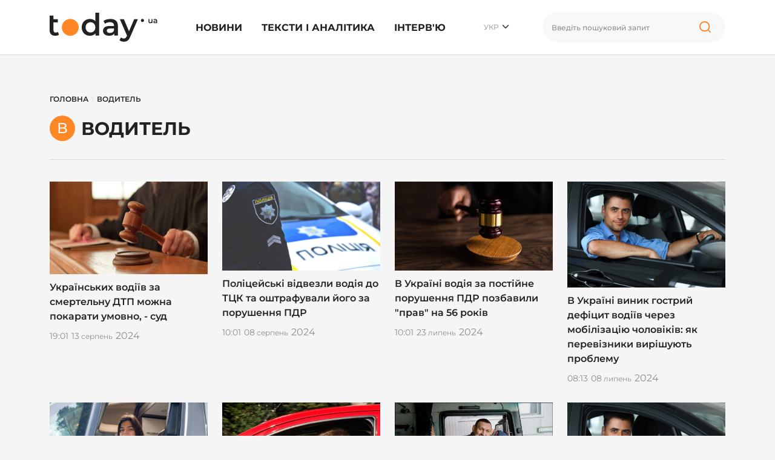

--- FILE ---
content_type: text/html; charset=UTF-8
request_url: https://today.ua/tag/voditel/
body_size: 15466
content:
<!DOCTYPE html>
<html lang="uk">
<head>
    <meta charset="UTF-8">
    <meta name="viewport" content="width=device-width, initial-scale=1.0">


    

                    
                <link href="https://today.ua/tag/voditel/"
                      rel="alternate" hreflang="x-default">
                <link href="https://today.ua/tag/voditel/"
                      rel="alternate" hreflang="uk">
            
            <link href="https://today.ua/tag/voditel/" rel="canonical">
            
                
                    <link
                        href="https://today.ua/ru/tag/voditel/"
                        rel="alternate" hreflang="ru">
                                    
    


    

    
    
    
    

    <link rel="stylesheet" href="https://today.ua/css/all.css?v=43">

    
    
            <title>водитель - всі актуальні новини на сайті today.ua</title>
        <meta name="description" content="Останні новини по темі: водитель. Читайте актуальну інформацію на сайті today.ua">
    
    <meta name="csrf-token" content="FDW0LZUtdQCbyojCXxRixz7q7nB79A6OUiCeWPih">

    
            <meta property="og:title" content=""/>
        <meta property="og:description"
              content=""/>
        <meta property="og:image" content="https://today.ua/svg/logo.svg"/>
        <meta property="og:url" content="https://today.ua/tag/voditel"/>
        <meta property="og:type" content="website"/>

        <meta name="twitter:site" content="today.ua">
        <meta name="twitter:card" content="photo">
        <meta name="twitter:title" content="">
        <meta name="twitter:image" content="https://today.ua/svg/logo.svg">
        <meta name="twitter:url" content="https://today.ua/tag/voditel">

    
    
    <link rel="alternate" type="application/rss+xml" href="https://today.ua/rss/">

</head>
<body class="homepage  left-border ">

<!-- Google Tag Manager -->
<script>(function (w, d, s, l, i) {
        w[l] = w[l] || [];
        w[l].push({
            'gtm.start':
                new Date().getTime(), event: 'gtm.js'
        });
        var f = d.getElementsByTagName(s)[0],
            j = d.createElement(s), dl = l != 'dataLayer' ? '&l=' + l : '';
        j.async = true;
        j.src =
            'https://www.googletagmanager.com/gtm.js?id=' + i + dl;
        f.parentNode.insertBefore(j, f);
    })(window, document, 'script', 'dataLayer', 'GTM-MGBTL574');</script>
<!-- End Google Tag Manager -->

<!-- Google Tag Manager (noscript) -->
<noscript>
    <iframe src="https://www.googletagmanager.com/ns.html?id=GTM-MGBTL574"
            height="0" width="0" style="display:none;visibility:hidden"></iframe>
</noscript>
<!-- End Google Tag Manager (noscript) -->

<header class="header">
    <div class="container">
        <div class="row">
            <div class="col-12">
                <div class="df df-c">
                    <div class="df-item">
                        <a href="https://today.ua/">
                            <svg width="178" height="48" viewBox="0 0 178 48" fill="none"
                                 xmlns="http://www.w3.org/2000/svg">
                                <path
                                    d="M15.4232 36.2523C14.6791 36.8611 13.7659 37.3177 12.6835 37.6221C11.635 37.9265 10.5189 38.0787 9.33508 38.0787C6.35868 38.0787 4.05873 37.3008 2.43524 35.745C0.811746 34.1891 0 31.923 0 28.9466V4.64493H6.34177V10.8345H13.5967V15.9079H6.34177V28.7944C6.34177 30.1135 6.66308 31.1281 7.30572 31.8384C7.98217 32.5149 8.9123 32.8531 10.0961 32.8531C11.5166 32.8531 12.7004 32.4811 13.6475 31.737L15.4232 36.2523Z"
                                    fill="#232121"/>
                                <path
                                    d="M81.7369 0.0788536V37.7236H75.6488V34.2229C74.6003 35.5082 73.2981 36.4721 71.7423 37.1148C70.2202 37.7574 68.5291 38.0787 66.6689 38.0787C64.0645 38.0787 61.7138 37.5037 59.6168 36.3538C57.5536 35.2038 55.9301 33.5803 54.7463 31.4833C53.5625 29.3525 52.9706 26.9172 52.9706 24.1776C52.9706 21.4379 53.5625 19.0196 54.7463 16.9226C55.9301 14.8256 57.5536 13.2021 59.6168 12.0521C61.7138 10.9021 64.0645 10.3272 66.6689 10.3272C68.4615 10.3272 70.1019 10.6316 71.5901 11.2404C73.0783 11.8492 74.3466 12.7624 75.3951 13.98V0.0788536H81.7369ZM67.4299 32.6502C68.9519 32.6502 70.3217 32.3119 71.5393 31.6355C72.757 30.9252 73.7209 29.9274 74.4312 28.6422C75.1415 27.3569 75.4966 25.8687 75.4966 24.1776C75.4966 22.4864 75.1415 20.9982 74.4312 19.713C73.7209 18.4277 72.757 17.4468 71.5393 16.7704C70.3217 16.0601 68.9519 15.705 67.4299 15.705C65.9078 15.705 64.538 16.0601 63.3204 16.7704C62.1028 17.4468 61.1388 18.4277 60.4286 19.713C59.7183 20.9982 59.3631 22.4864 59.3631 24.1776C59.3631 25.8687 59.7183 27.3569 60.4286 28.6422C61.1388 29.9274 62.1028 30.9252 63.3204 31.6355C64.538 32.3119 65.9078 32.6502 67.4299 32.6502Z"
                                    fill="#232121"/>
                                <path
                                    d="M100.383 10.3272C104.374 10.3272 107.418 11.2911 109.515 13.219C111.646 15.1131 112.711 17.988 112.711 21.8438V37.7236H106.725V34.4259C105.947 35.6097 104.831 36.5229 103.376 37.1655C101.956 37.7743 100.231 38.0787 98.2013 38.0787C96.1719 38.0787 94.3962 37.7405 92.8742 37.064C91.3522 36.3538 90.1684 35.3898 89.3228 34.1722C88.5111 32.9208 88.1052 31.5171 88.1052 29.9613C88.1052 27.526 89.0015 25.5812 90.7941 24.1268C92.6206 22.6386 95.4786 21.8945 99.3682 21.8945H106.369V21.4887C106.369 19.5946 105.795 18.1402 104.645 17.1255C103.528 16.1108 101.854 15.6035 99.6219 15.6035C98.0998 15.6035 96.5947 15.8403 95.1065 16.3138C93.6521 16.7873 92.4176 17.4468 91.4029 18.2924L88.917 13.6756C90.3375 12.5933 92.0456 11.7646 94.0411 11.1896C96.0367 10.6146 98.1506 10.3272 100.383 10.3272ZM99.5204 33.4619C101.11 33.4619 102.514 33.1068 103.731 32.3965C104.983 31.6524 105.862 30.6039 106.369 29.251V26.1055H99.8248C96.1719 26.1055 94.3455 27.3062 94.3455 29.7076C94.3455 30.8576 94.8021 31.7708 95.7153 32.4472C96.6285 33.1237 97.8969 33.4619 99.5204 33.4619Z"
                                    fill="#232121"/>
                                <path
                                    d="M145.722 10.6316L133.038 39.9052C131.854 42.8477 130.417 44.9109 128.726 46.0947C127.035 47.3123 124.988 47.9211 122.587 47.9211C121.234 47.9211 119.898 47.7013 118.579 47.2616C117.26 46.8219 116.178 46.2131 115.332 45.4352L117.869 40.7676C118.478 41.3426 119.188 41.7992 120 42.1375C120.845 42.4757 121.691 42.6448 122.536 42.6448C123.652 42.6448 124.566 42.3573 125.276 41.7823C126.02 41.2073 126.696 40.2434 127.305 38.8905L127.762 37.8251L115.941 10.6316H122.536L131.06 30.6715L139.634 10.6316H145.722Z"
                                    fill="#232121"/>
                                <path
                                    d="M169.795 10.4392V17.2122H168.285V16.3497C168.031 16.6541 167.714 16.8909 167.334 17.06C166.953 17.2206 166.543 17.301 166.104 17.301C165.199 17.301 164.484 17.0515 163.96 16.5526C163.444 16.0453 163.186 15.297 163.186 14.3077V10.4392H164.772V14.092C164.772 14.7008 164.907 15.1575 165.178 15.4619C165.457 15.7578 165.85 15.9058 166.357 15.9058C166.924 15.9058 167.372 15.7324 167.702 15.3858C168.04 15.0306 168.209 14.5233 168.209 13.8637V10.4392H169.795Z"
                                    fill="#232121"/>
                                <path
                                    d="M174.458 10.3631C175.456 10.3631 176.217 10.6041 176.741 11.086C177.274 11.5596 177.54 12.2783 177.54 13.2422V17.2122H176.043V16.3878C175.849 16.6837 175.57 16.912 175.206 17.0727C174.851 17.2249 174.42 17.301 173.912 17.301C173.405 17.301 172.961 17.2164 172.581 17.0473C172.2 16.8697 171.904 16.6287 171.693 16.3243C171.49 16.0115 171.388 15.6606 171.388 15.2716C171.388 14.6628 171.612 14.1766 172.061 13.813C172.517 13.4409 173.232 13.2549 174.204 13.2549H175.954V13.1535C175.954 12.6799 175.811 12.3163 175.523 12.0627C175.244 11.809 174.826 11.6822 174.268 11.6822C173.887 11.6822 173.511 11.7414 173.139 11.8597C172.775 11.9781 172.466 12.143 172.213 12.3544L171.591 11.2002C171.946 10.9296 172.373 10.7224 172.872 10.5787C173.371 10.4349 173.9 10.3631 174.458 10.3631ZM174.242 16.1468C174.64 16.1468 174.991 16.058 175.295 15.8804C175.608 15.6944 175.828 15.4323 175.954 15.094V14.3077H174.318C173.405 14.3077 172.948 14.6078 172.948 15.2082C172.948 15.4957 173.063 15.724 173.291 15.8931C173.519 16.0622 173.836 16.1468 174.242 16.1468Z"
                                    fill="#232121"/>
                                <path
                                    d="M48.0453 24.2375C48.0453 31.9429 41.7989 38.1894 34.0934 38.1894C26.388 38.1894 20.1416 31.9429 20.1416 24.2375C20.1416 16.5321 26.388 10.2856 34.0934 10.2856C41.7989 10.2856 48.0453 16.5321 48.0453 24.2375Z"
                                    fill="#FF8726"/>
                                <path
                                    d="M155.855 12.8223C155.855 14.2233 154.72 15.359 153.319 15.359C151.918 15.359 150.782 14.2233 150.782 12.8223C150.782 11.4213 151.918 10.2856 153.319 10.2856C154.72 10.2856 155.855 11.4213 155.855 12.8223Z"
                                    fill="#232121"/>
                            </svg>


                        </a>
                    </div>
                    <div class="df-item d-none d-lg-block">
                        <ul class="list-group list-group-horizontal mm">
                                                                                                <li class="list-group-item">
                                        <a href="https://today.ua/news/">Новини</a>
                                                                                    <div class="sub-menu">
                                                <ul>
                                                                                                                                                                        <li>
                                                                <a href="https://today.ua/news/politics/"
                                                                >Політика</a>
                                                            </li>
                                                                                                                                                                                                                                <li>
                                                                <a href="https://today.ua/news/economics/"
                                                                >Економіка</a>
                                                            </li>
                                                                                                                                                                                                                                <li>
                                                                <a href="https://today.ua/news/society/"
                                                                >Суспільство</a>
                                                            </li>
                                                                                                                                                                                                                                <li>
                                                                <a href="https://today.ua/news/world/"
                                                                >Світ</a>
                                                            </li>
                                                                                                                                                                                                                                <li>
                                                                <a href="https://today.ua/news/events/"
                                                                >Події</a>
                                                            </li>
                                                                                                                                                                                                                                                                                                                                            <li>
                                                                <a href="https://today.ua/news/show-business/"
                                                                >Шоу-бізнес</a>
                                                            </li>
                                                                                                                                                                                                                                <li>
                                                                <a href="https://today.ua/news/tehno/"
                                                                >Техно</a>
                                                            </li>
                                                                                                                                                                                                                                <li>
                                                                <a href="https://today.ua/news/avto/"
                                                                >Авто</a>
                                                            </li>
                                                                                                                                                                                                                                <li>
                                                                <a href="https://today.ua/news/lifestyle/"
                                                                >Лайфстайл</a>
                                                            </li>
                                                                                                                                                            </ul>
                                            </div>
                                                                            </li>
                                                                                                                                <li class="list-group-item">
                                        <a href="https://today.ua/texts-and-analytics/">Тексти і аналітика</a>
                                                                            </li>
                                                                                                                                <li class="list-group-item">
                                        <a href="https://today.ua/interview/">Інтерв&#039;ю</a>
                                                                            </li>
                                                                                                                        

                        </ul>
                    </div>
                    <div class="df-item d-none d-lg-block">
                        <div class="hls">
                            <div class="language-selected">
                                                                    <span class="current-language">УКР</span>
                                                                <ul class="language-switcher-desc">
                                                                                                                                                                <li>
                                                                                                    <a href="https://today.ua/ru/tag/voditel/"
                                                       >РУС</a>
                                                                                            </li>
                                        


                                                                    </ul>
                            </div>
                        </div>
                    </div>
                                        <div class="df-item d-none d-lg-block">
                        <div class="search-wrapper">
                            <form action="https://today.ua/search/">
                                <div class="search-box">
                                    <input type="text" name="search" class="search-input form-control vlad"
                                           placeholder="Введіть пошуковий запит">

                                    <button class="search-icon" type="button">

                                        <svg width="40" height="40" viewBox="0 0 40 40" fill="none"
                                             xmlns="http://www.w3.org/2000/svg">
                                            <path
                                                d="M27.1364 24.161C28.567 22.7676 29.4545 20.8257 29.4545 18.6779C29.4545 14.4375 25.9949 11 21.7273 11C17.4596 11 14 14.4375 14 18.6779C14 22.9183 17.4596 26.3558 21.7273 26.3558C23.8333 26.3558 25.7426 25.5187 27.1364 24.161ZM27.1364 24.161L31 28"
                                                stroke="#FF8726" stroke-width="2" stroke-linecap="round"/>
                                        </svg>

                                    </button>
                                </div>
                            </form>
                        </div>
                    </div>

                    <div class="df-item d-sm-block d-xs-block d-xxl-none d-xl-none d-lg-none d-md-block">
                        <div class="hmb">
                            <div class="bar1"></div>
                            <div class="bar2"></div>
                            <div class="bar3"></div>
                        </div>
                    </div>

                </div>
            </div>
        </div>
    </div>

</header>
<div class="mmc" id="mmc">
    <div class="mmc-cont">
        <div class="container">
            <div class="row mt30">
                <div class="col-12">
                                                                    <ul class="language-switcher list-inline">
                            <li>
                                <a
                                                                         class="active" >Укр</a>
                            </li>
                            <li>
                                <a
                                                                            href="https://today.ua/ru/tag/voditel/"
                                                                        >Ру</a>
                            </li>
                        </ul>
                    

                </div>
            </div>
            <div class="row mt20">
                <div class="col-12">
                    <div class="search-wrapper">
                        <form action="https://today.ua/search/">
                            <div class="search-box">
                                <input type="text" name="search" class="search-input form-control"
                                       placeholder="Введіть пошуковий запит">

                                <button class="search-icon" type="submit">


                                    <svg width="40" height="40" viewBox="0 0 40 40" fill="none"
                                         xmlns="http://www.w3.org/2000/svg">
                                        <path
                                            d="M27.1364 24.161C28.567 22.7676 29.4545 20.8257 29.4545 18.6779C29.4545 14.4375 25.9949 11 21.7273 11C17.4596 11 14 14.4375 14 18.6779C14 22.9183 17.4596 26.3558 21.7273 26.3558C23.8333 26.3558 25.7426 25.5187 27.1364 24.161ZM27.1364 24.161L31 28"
                                            stroke="#FF8726" stroke-width="2" stroke-linecap="round"/>
                                    </svg>

                                </button>
                            </div>
                        </form>
                    </div>
                </div>
            </div>
            <div class="row mt30">
                <div class="col-12">
                    <ul class="list-group mm">
                                                                                    <li class="list-group-item">
                                    <a href="https://today.ua/news/">Новини</a>
                                    <div class="sub-menu">
                                        <ul>

                                                                                            <li>
                                                    <a href="https://today.ua/news/politics/">Політика</a>
                                                </li>
                                                                                            <li>
                                                    <a href="https://today.ua/news/economics/">Економіка</a>
                                                </li>
                                                                                            <li>
                                                    <a href="https://today.ua/news/society/">Суспільство</a>
                                                </li>
                                                                                            <li>
                                                    <a href="https://today.ua/news/world/">Світ</a>
                                                </li>
                                                                                            <li>
                                                    <a href="https://today.ua/news/events/">Події</a>
                                                </li>
                                                                                            <li>
                                                    <a href="https://today.ua/news/sport/">Спорт</a>
                                                </li>
                                                                                            <li>
                                                    <a href="https://today.ua/news/show-business/">Шоу-бізнес</a>
                                                </li>
                                                                                            <li>
                                                    <a href="https://today.ua/news/tehno/">Техно</a>
                                                </li>
                                                                                            <li>
                                                    <a href="https://today.ua/news/avto/">Авто</a>
                                                </li>
                                                                                            <li>
                                                    <a href="https://today.ua/news/lifestyle/">Лайфстайл</a>
                                                </li>
                                            
                                        </ul>
                                    </div>
                                </li>
                                                                                                                <li class="list-group-item">
                                    <a href="https://today.ua/texts-and-analytics/">Тексти і аналітика</a>
                                    <div class="sub-menu">
                                        <ul>

                                            
                                        </ul>
                                    </div>
                                </li>
                                                                                                                <li class="list-group-item">
                                    <a href="https://today.ua/interview/">Інтерв&#039;ю</a>
                                    <div class="sub-menu">
                                        <ul>

                                            
                                        </ul>
                                    </div>
                                </li>
                                                                                                                            </ul>
                </div>
            </div>
            <div class="row">
                <div class="col-12">
                    <div class="subscribe-block">
                        <div class="subscribe-title">Підпишіться на Today.ua</div>
                        <div class="subscribe-text mt10">Будьте завжди в курсі останніх новин</div>
                        <div class="subscribe-social mt30">
                            <ul class="list-unstyled list-inline">
                                <li>
                                    <a href="https://t.me/+qgONpmy82zhiOTRi" target="_blank" rel="nofollow">
                                        <svg width="21" height="20" viewBox="0 0 21 20" fill="none"
                                             xmlns="http://www.w3.org/2000/svg">
                                            <path
                                                d="M20.0207 1.20475C19.6809 0.911459 19.1472 0.869495 18.5953 1.09499C18.0149 1.33202 2.16512 8.25098 1.51992 8.53366C1.40257 8.57517 0.377694 8.96437 0.483263 9.83132C0.577505 10.613 1.40121 10.9367 1.5018 10.974L5.53109 12.3782C5.79841 13.2839 6.78387 16.6253 7.0018 17.3392C7.13773 17.7842 7.35929 18.3689 7.74758 18.4893C8.0883 18.623 8.42719 18.5008 8.64648 18.3256L11.1099 16L15.0866 19.1565L15.1813 19.2142C15.4514 19.3359 15.7101 19.3968 15.957 19.3968C16.1478 19.3968 16.3308 19.3604 16.5057 19.2875C17.1015 19.0385 17.3398 18.4607 17.3648 18.3952L20.3352 2.68086C20.5164 1.84158 20.2645 1.41457 20.0207 1.20475ZM9.08462 12.9399L7.72538 16.629L6.36612 12.0176L16.7871 4.17819L9.08462 12.9399Z"
                                                fill="#FF8726"/>
                                        </svg>
                                        Telegram
                                    </a>
                                </li>
                                <li>
                                    <a href="https://news.google.com/publications/CAAiEJ3FiO_ps02WoyO1aBukHwcqFAgKIhCdxYjv6bNNlqMjtWgbpB8H?hl=ru&amp;gl=UA&amp;ceid=UA%3Aru"
                                       target="_blank" rel="nofollow">
                                        <svg width="28" height="23" viewBox="0 0 28 23" fill="none"
                                             xmlns="http://www.w3.org/2000/svg">
                                            <path
                                                d="M21.8355 4.27443V1.09256C21.8347 0.913768 21.763 0.7426 21.6361 0.6166C21.5093 0.4906 21.3376 0.420055 21.1589 0.420438H6.82505C6.73612 0.419635 6.64791 0.436409 6.56548 0.469796C6.48305 0.503182 6.40802 0.552524 6.34472 0.614987C6.28141 0.677451 6.23107 0.751805 6.19658 0.83378C6.16209 0.915755 6.14413 1.00374 6.14374 1.09267V4.22916L15.4298 0.851401C15.5959 0.799977 15.7756 0.816468 15.9296 0.897264C16.0835 0.97806 16.1992 1.11658 16.2512 1.28248L16.8542 2.94048L21.8355 4.27443ZM26.8111 6.12667L17.0682 3.50558L17.9003 5.7921H24.08C24.2597 5.79251 24.432 5.86409 24.5591 5.99119C24.6862 6.11829 24.7578 6.29056 24.7582 6.47031V16.2041L27.245 6.9451C27.2958 6.77902 27.2787 6.59957 27.1973 6.44612C27.116 6.29268 26.9771 6.17779 26.8111 6.12667ZM3.22428 6.47031C3.2251 6.29065 3.29684 6.11858 3.4239 5.99156C3.55096 5.86455 3.72305 5.79286 3.90271 5.7921H17.3547L15.9499 1.92903C15.896 1.76441 15.7794 1.62765 15.6254 1.54837C15.4714 1.4691 15.2923 1.45369 15.127 1.50548L1.1186 6.60455C0.957536 6.67098 0.829438 6.79864 0.762467 6.95948C0.695496 7.12032 0.695133 7.30117 0.761457 7.46228L3.22428 14.2267V6.47031ZM3.22428 6.47031C3.2251 6.29065 3.29684 6.11858 3.4239 5.99156C3.55096 5.86455 3.72305 5.79286 3.90271 5.7921H17.3547L15.9499 1.92903C15.896 1.76441 15.7794 1.62765 15.6254 1.54837C15.4714 1.4691 15.2923 1.45369 15.127 1.50548L1.1186 6.60455C0.957536 6.67098 0.829438 6.79864 0.762467 6.95948C0.695496 7.12032 0.695133 7.30117 0.761457 7.46228L3.22428 14.2267V6.47031ZM24.2488 21.4627C24.2484 21.6425 24.1768 21.8148 24.0497 21.942C23.9225 22.0691 23.7502 22.1407 23.5704 22.141H4.41347C4.23369 22.1407 4.06137 22.0691 3.93425 21.942C3.80712 21.8148 3.73553 21.6425 3.73515 21.4627V6.9814C3.73553 6.80161 3.80712 6.6293 3.93425 6.50217C4.06137 6.37505 4.23369 6.30346 4.41347 6.30308H23.5703C23.7501 6.30346 23.9224 6.37505 24.0495 6.50217C24.1767 6.6293 24.2483 6.80161 24.2486 6.9814L24.2488 21.4627ZM20.8937 17.6781V16.3547C20.8936 16.3311 20.8843 16.3085 20.8676 16.2918C20.8509 16.2752 20.8283 16.2658 20.8047 16.2658H14.8586V17.7731H20.8047C20.8168 17.7729 20.8288 17.7703 20.8399 17.7654C20.851 17.7605 20.861 17.7534 20.8694 17.7445C20.8777 17.7356 20.8841 17.7252 20.8883 17.7138C20.8925 17.7024 20.8943 17.6903 20.8937 17.6781ZM21.7979 14.8143V13.4849C21.7981 13.4731 21.7959 13.4614 21.7915 13.4505C21.7872 13.4395 21.7806 13.4295 21.7724 13.4211C21.7641 13.4127 21.7542 13.406 21.7434 13.4014C21.7325 13.3969 21.7208 13.3945 21.709 13.3945H14.8586V14.9018H21.709C21.7209 14.902 21.7327 14.8998 21.7437 14.8953C21.7546 14.8908 21.7646 14.8841 21.7729 14.8757C21.7813 14.8672 21.7878 14.8571 21.7921 14.8461C21.7964 14.835 21.7984 14.8232 21.798 14.8113L21.7979 14.8143ZM20.8937 11.9507V10.6152C20.8936 10.5916 20.8843 10.569 20.8676 10.5523C20.8509 10.5356 20.8283 10.5263 20.8047 10.5263H14.8586V12.0335H20.8047C20.8279 12.0332 20.8501 12.0239 20.8667 12.0076C20.8832 11.9914 20.8929 11.9693 20.8937 11.9461V11.9507ZM9.73112 13.5438V14.9002H11.6905C11.5292 15.7292 10.7997 16.3307 9.73112 16.3307C9.16494 16.3105 8.62867 16.0714 8.23526 15.6638C7.84184 15.2561 7.62198 14.7117 7.62198 14.1451C7.62198 13.5786 7.84184 13.0342 8.23526 12.6265C8.62867 12.2188 9.16494 11.9798 9.73112 11.9596C10.2467 11.951 10.745 12.1459 11.1178 12.5022L12.1517 11.4698C11.4971 10.8542 10.6296 10.5161 9.73112 10.5263C8.77174 10.5263 7.85164 10.9074 7.17325 11.5858C6.49487 12.2642 6.11375 13.1843 6.11375 14.1437C6.11375 15.103 6.49487 16.0231 7.17325 16.7015C7.85164 17.3799 8.77174 17.761 9.73112 17.761C11.8216 17.761 13.1978 16.2914 13.1978 14.222C13.1966 13.9928 13.1774 13.764 13.1404 13.5377L9.73112 13.5438Z"
                                                fill="#FF8726"/>
                                        </svg>


                                        Google News</a>
                                </li>
                            </ul>
                        </div>
                    </div>
                </div>
            </div>
            <div class="mt30"></div>
        </div>
    </div>
</div>



    <main class="main main-padding">
        <div class="container">
            <div class="row breadcrumbs">
    <div class="col-12" aria-label="breadcrumb">
        <ul class="list-bread" itemscope itemtype="https://schema.org/BreadcrumbList">
            <li itemprop="itemListElement" itemscope itemtype="https://schema.org/ListItem" class="breadcrumb-item">
                <a title="Головна" itemprop="item" href="https://today.ua/">
                    <span itemprop="name">Головна</span>
                    <meta itemprop="position" content="0">
                </a>
            </li>
            <li>

                <svg width="6" height="9" viewBox="0 0 6 9" fill="none" xmlns="http://www.w3.org/2000/svg">
                    <path d="M1 0.5L5 4.5L1 8.5" stroke="#D9D9D9" stroke-linecap="round"/>
                </svg>

            </li>
                            
                    <li                     itemprop="itemListElement" itemscope itemtype="https://schema.org/ListItem"
                        class="breadcrumb-item active" aria-current="page">
                            <span itemprop="item" itemscope itemtype="https://schema.org/WebPage">
                            <span itemprop="name">водитель</span>
                            </span>
                        <meta itemprop="position" content="1">
                    </li>
                                    </ul>
    </div>
</div>
        </div>
        <div class="container">
            <div class="row">
                <div class="col-sm-12">
                    <div class="pr">
                        <div class="m-n-cat-b">
                                                            <div class="lt">в</div>
                                <div class="ct"><h1 class="ttu">водитель</h1></div>
                                                    </div>
                        <hr class="mt30">
                    </div>
                </div>
            </div>
            <div class="row mt20">
                                    <div class="col-md-6 col-lg-3">
                        <div class="u-n-c">
                            <div class="u-n-i">
                                                                                                            <a href="https://today.ua/russkyj-ukraynskyh-vodytelej-za-smertelnoe-dtp-mozhno-nakazat-uslovno-sud/">
                                                                            <img src="https://today.ua/wp-content/uploads/2023/04/sud.jpg"
                                             alt="Українських водіїв за смертельну ДТП можна покарати умовно, - суд" class="img-fluid" width="480" height="320">
                                    </a>
                                
















                                <div class="u-n-title mt10">
                                                                                                                        <a href="https://today.ua/russkyj-ukraynskyh-vodytelej-za-smertelnoe-dtp-mozhno-nakazat-uslovno-sud/">Українських водіїв за смертельну ДТП можна покарати умовно, - суд</a>
                                                                                                            </div>
                                                <div class="u-n-date mt10">
                                                    
                                                    <div class="m-n-t">19:01</div>
                                                    <div class="m-n-d">
                                                        <span>13</span>
                                                        серпень 
                                                    </div>
                                                    <div class="m-n-y">2024</div>
                                                </div>
                            </div>
                        </div>
                    </div>
                                    <div class="col-md-6 col-lg-3">
                        <div class="u-n-c">
                            <div class="u-n-i">
                                                                                                            <a href="https://today.ua/russkyj-polytsejskye-otvezly-vodytelya-v-ttsk-y-oshtrafovaly-ego-za-narushenye-pdd/">
                                                                            <img src="https://today.ua/wp-content/uploads/2020/10/police.jpg"
                                             alt="Поліцейські відвезли водія до ТЦК та оштрафували його за порушення ПДР" class="img-fluid" width="480" height="320">
                                    </a>
                                
















                                <div class="u-n-title mt10">
                                                                                                                        <a href="https://today.ua/russkyj-polytsejskye-otvezly-vodytelya-v-ttsk-y-oshtrafovaly-ego-za-narushenye-pdd/">Поліцейські відвезли водія до ТЦК та оштрафували його за порушення ПДР</a>
                                                                                                            </div>
                                                <div class="u-n-date mt10">
                                                    
                                                    <div class="m-n-t">10:01</div>
                                                    <div class="m-n-d">
                                                        <span>08</span>
                                                        серпень 
                                                    </div>
                                                    <div class="m-n-y">2024</div>
                                                </div>
                            </div>
                        </div>
                    </div>
                                    <div class="col-md-6 col-lg-3">
                        <div class="u-n-c">
                            <div class="u-n-i">
                                                                                                            <a href="https://today.ua/russkyj-v-ukrayne-vodytelya-za-postoyannoe-narushenye-pdd-lyshyly-prav-na-56-let/">
                                                                            <img src="https://today.ua/wp-content/uploads/2024/02/sud4.jpg"
                                             alt="В Україні водія за постійне порушення ПДР позбавили &quot;прав&quot; на 56 років" class="img-fluid" width="480" height="320">
                                    </a>
                                
















                                <div class="u-n-title mt10">
                                                                                                                        <a href="https://today.ua/russkyj-v-ukrayne-vodytelya-za-postoyannoe-narushenye-pdd-lyshyly-prav-na-56-let/">В Україні водія за постійне порушення ПДР позбавили &quot;прав&quot; на 56 років</a>
                                                                                                            </div>
                                                <div class="u-n-date mt10">
                                                    
                                                    <div class="m-n-t">10:01</div>
                                                    <div class="m-n-d">
                                                        <span>23</span>
                                                        липень 
                                                    </div>
                                                    <div class="m-n-y">2024</div>
                                                </div>
                            </div>
                        </div>
                    </div>
                                    <div class="col-md-6 col-lg-3">
                        <div class="u-n-c">
                            <div class="u-n-i">
                                                                                                            <a href="https://today.ua/v-ukrayini-vynyk-gostryj-defitsyt-vodiyiv-cherez-mobilizatsiyu-cholovikiv-yak-pereviznyky-vyrishuyut-problemu/">
                                                                            <img src="https://today.ua/wp-content/uploads/2022/11/voditel.jpg"
                                             alt="В Україні виник гострий дефіцит водіїв через мобілізацію чоловіків: як перевізники вирішують проблему" class="img-fluid" width="480" height="320">
                                    </a>
                                
















                                <div class="u-n-title mt10">
                                                                                                                        <a href="https://today.ua/v-ukrayini-vynyk-gostryj-defitsyt-vodiyiv-cherez-mobilizatsiyu-cholovikiv-yak-pereviznyky-vyrishuyut-problemu/">В Україні виник гострий дефіцит водіїв через мобілізацію чоловіків: як перевізники вирішують проблему</a>
                                                                                                            </div>
                                                <div class="u-n-date mt10">
                                                    
                                                    <div class="m-n-t">08:13</div>
                                                    <div class="m-n-d">
                                                        <span>08</span>
                                                        липень 
                                                    </div>
                                                    <div class="m-n-y">2024</div>
                                                </div>
                            </div>
                        </div>
                    </div>
                                    <div class="col-md-6 col-lg-3">
                        <div class="u-n-c">
                            <div class="u-n-i">
                                                                                                            <a href="https://today.ua/ukrayinok-hochut-posaditi-za-kermo-avtobusiv-ta-vantazhivok-cherez-nestachu-vodiyiv-cholovikiv/">
                                                                            <img src="https://today.ua/wp-content/uploads/2024/06/pexels-kampus-7967384.jpg"
                                             alt="Українок планують навчити водінню автобусів та вантажівок через брак водіїв-чоловіків" class="img-fluid" width="480" height="320">
                                    </a>
                                
















                                <div class="u-n-title mt10">
                                                                                                                        <a href="https://today.ua/ukrayinok-hochut-posaditi-za-kermo-avtobusiv-ta-vantazhivok-cherez-nestachu-vodiyiv-cholovikiv/">Українок планують навчити водінню автобусів та вантажівок через брак водіїв-чоловіків</a>
                                                                                                            </div>
                                                <div class="u-n-date mt10">
                                                    
                                                    <div class="m-n-t">19:34</div>
                                                    <div class="m-n-d">
                                                        <span>21</span>
                                                        червень 
                                                    </div>
                                                    <div class="m-n-y">2024</div>
                                                </div>
                            </div>
                        </div>
                    </div>
                                    <div class="col-md-6 col-lg-3">
                        <div class="u-n-c">
                            <div class="u-n-i">
                                                                                                            <a href="https://today.ua/russkyj-vodytelyam-rasskazaly-chto-kategorychesky-nelzya-delat-za-rulem/">
                                                                            <img src="https://today.ua/wp-content/uploads/2024/06/telefon.jpg"
                                             alt="Водіям розповіли, що категорично не можна робити за кермом" class="img-fluid" width="480" height="320">
                                    </a>
                                
















                                <div class="u-n-title mt10">
                                                                                                                        <a href="https://today.ua/russkyj-vodytelyam-rasskazaly-chto-kategorychesky-nelzya-delat-za-rulem/">Водіям розповіли, що категорично не можна робити за кермом</a>
                                                                                                            </div>
                                                <div class="u-n-date mt10">
                                                    
                                                    <div class="m-n-t">10:01</div>
                                                    <div class="m-n-d">
                                                        <span>17</span>
                                                        червень 
                                                    </div>
                                                    <div class="m-n-y">2024</div>
                                                </div>
                            </div>
                        </div>
                    </div>
                                    <div class="col-md-6 col-lg-3">
                        <div class="u-n-c">
                            <div class="u-n-i">
                                                                                                            <a href="https://today.ua/robota-u-kyyevi-na-rynku-pratsi-vynyk-gostryj-defitsyt-vodiyiv/">
                                                                            <img src="https://today.ua/wp-content/uploads/2022/12/vodytel2.jpg"
                                             alt="У Києві виник гострий дефіцит водіїв" class="img-fluid" width="480" height="320">
                                    </a>
                                
















                                <div class="u-n-title mt10">
                                                                                                                        <a href="https://today.ua/robota-u-kyyevi-na-rynku-pratsi-vynyk-gostryj-defitsyt-vodiyiv/">У Києві виник гострий дефіцит водіїв</a>
                                                                                                            </div>
                                                <div class="u-n-date mt10">
                                                    
                                                    <div class="m-n-t">18:31</div>
                                                    <div class="m-n-d">
                                                        <span>21</span>
                                                        травень 
                                                    </div>
                                                    <div class="m-n-y">2024</div>
                                                </div>
                            </div>
                        </div>
                    </div>
                                    <div class="col-md-6 col-lg-3">
                        <div class="u-n-c">
                            <div class="u-n-i">
                                                                                                            <a href="https://today.ua/v-ukrayini-vynykne-gostryj-defitsyt-vodiyiv-i-rizke-pidvyshhennya-tsin/">
                                                                            <img src="https://today.ua/wp-content/uploads/2022/11/voditel.jpg"
                                             alt="В Україні очікуються гострий дефіцит водіїв й різке підвищення цін" class="img-fluid" width="480" height="320">
                                    </a>
                                
















                                <div class="u-n-title mt10">
                                                                                                                        <a href="https://today.ua/v-ukrayini-vynykne-gostryj-defitsyt-vodiyiv-i-rizke-pidvyshhennya-tsin/">В Україні очікуються гострий дефіцит водіїв й різке підвищення цін</a>
                                                                                                            </div>
                                                <div class="u-n-date mt10">
                                                    
                                                    <div class="m-n-t">23:06</div>
                                                    <div class="m-n-d">
                                                        <span>14</span>
                                                        травень 
                                                    </div>
                                                    <div class="m-n-y">2024</div>
                                                </div>
                            </div>
                        </div>
                    </div>
                                    <div class="col-md-6 col-lg-3">
                        <div class="u-n-c">
                            <div class="u-n-i">
                                                                                                            <a href="https://today.ua/zarplata-do-140-tys-grn-v-ukrayini-z-yavylasya-vysokooplachuvana-robota-dlya-vodiya/">
                                                                            <img src="https://today.ua/wp-content/uploads/2022/12/vodytel2.jpg"
                                             alt="Зарплата до 140 тис. грн: в Україні з&#039;явилася високооплачувана робота для водія" class="img-fluid" width="480" height="320">
                                    </a>
                                
















                                <div class="u-n-title mt10">
                                                                                                                        <a href="https://today.ua/zarplata-do-140-tys-grn-v-ukrayini-z-yavylasya-vysokooplachuvana-robota-dlya-vodiya/">Зарплата до 140 тис. грн: в Україні з&#039;явилася високооплачувана робота для водія</a>
                                                                                                            </div>
                                                <div class="u-n-date mt10">
                                                    
                                                    <div class="m-n-t">23:06</div>
                                                    <div class="m-n-d">
                                                        <span>08</span>
                                                        травень 
                                                    </div>
                                                    <div class="m-n-y">2024</div>
                                                </div>
                            </div>
                        </div>
                    </div>
                                    <div class="col-md-6 col-lg-3">
                        <div class="u-n-c">
                            <div class="u-n-i">
                                                                                                            <a href="https://today.ua/russkyj-s-1-maya-v-ukrayne-vodytelej-na-azs-budut-obsledovat-medyky/">
                                                                            <img src="https://today.ua/wp-content/uploads/2024/04/vr.jpg"
                                             alt="В Україні з 1 травня водіїв на АЗС обстежуватимуть медики" class="img-fluid" width="480" height="320">
                                    </a>
                                
















                                <div class="u-n-title mt10">
                                                                                                                        <a href="https://today.ua/russkyj-s-1-maya-v-ukrayne-vodytelej-na-azs-budut-obsledovat-medyky/">В Україні з 1 травня водіїв на АЗС обстежуватимуть медики</a>
                                                                                                            </div>
                                                <div class="u-n-date mt10">
                                                    
                                                    <div class="m-n-t">10:01</div>
                                                    <div class="m-n-d">
                                                        <span>24</span>
                                                        квітень 
                                                    </div>
                                                    <div class="m-n-y">2024</div>
                                                </div>
                            </div>
                        </div>
                    </div>
                                    <div class="col-md-6 col-lg-3">
                        <div class="u-n-c">
                            <div class="u-n-i">
                                                                                                            <a href="https://today.ua/russkyj-vodytel-poshutyl-s-polytsejskymy-prytvoryayas-pyanym-no-ego-oshtrafovaly-na-17-tysyach/">
                                                                            <img src="https://today.ua/wp-content/uploads/2023/04/sud.jpg"
                                             alt="Водій &quot;пожартував&quot; з поліцейськими, прикидаючись п&#039;яним: яке рішення ухвалив суд" class="img-fluid" width="480" height="320">
                                    </a>
                                
















                                <div class="u-n-title mt10">
                                                                                                                        <a href="https://today.ua/russkyj-vodytel-poshutyl-s-polytsejskymy-prytvoryayas-pyanym-no-ego-oshtrafovaly-na-17-tysyach/">Водій &quot;пожартував&quot; з поліцейськими, прикидаючись п&#039;яним: яке рішення ухвалив суд</a>
                                                                                                            </div>
                                                <div class="u-n-date mt10">
                                                    
                                                    <div class="m-n-t">12:01</div>
                                                    <div class="m-n-d">
                                                        <span>23</span>
                                                        квітень 
                                                    </div>
                                                    <div class="m-n-y">2024</div>
                                                </div>
                            </div>
                        </div>
                    </div>
                                    <div class="col-md-6 col-lg-3">
                        <div class="u-n-c">
                            <div class="u-n-i">
                                                                                                            <a href="https://today.ua/russkyj-polytsejskye-prydumaly-novyj-sposob-shtrafovat-vodytelej-za-pyanstvo/">
                                                                            <img src="https://today.ua/wp-content/uploads/2021/02/police.jpg"
                                             alt="Поліцейські вигадали новий спосіб штрафувати водіїв &quot;за пияцтво&quot;" class="img-fluid" width="480" height="320">
                                    </a>
                                
















                                <div class="u-n-title mt10">
                                                                                                                        <a href="https://today.ua/russkyj-polytsejskye-prydumaly-novyj-sposob-shtrafovat-vodytelej-za-pyanstvo/">Поліцейські вигадали новий спосіб штрафувати водіїв &quot;за пияцтво&quot;</a>
                                                                                                            </div>
                                                <div class="u-n-date mt10">
                                                    
                                                    <div class="m-n-t">09:12</div>
                                                    <div class="m-n-d">
                                                        <span>13</span>
                                                        квітень 
                                                    </div>
                                                    <div class="m-n-y">2024</div>
                                                </div>
                            </div>
                        </div>
                    </div>
                                    <div class="col-md-6 col-lg-3">
                        <div class="u-n-c">
                            <div class="u-n-i">
                                                                                                            <a href="https://today.ua/russkyj-v-harkove-sud-yz-za-alkotestera-opravdal-pyanogo-vodytelya-maserati-levante/">
                                                                            <img src="https://today.ua/wp-content/uploads/2020/03/drager.jpg"
                                             alt="У Харкові суд через алкотестер виправдав п&#039;яного водія Maserati Levante" class="img-fluid" width="480" height="320">
                                    </a>
                                
















                                <div class="u-n-title mt10">
                                                                                                                        <a href="https://today.ua/russkyj-v-harkove-sud-yz-za-alkotestera-opravdal-pyanogo-vodytelya-maserati-levante/">У Харкові суд через алкотестер виправдав п&#039;яного водія Maserati Levante</a>
                                                                                                            </div>
                                                <div class="u-n-date mt10">
                                                    
                                                    <div class="m-n-t">11:02</div>
                                                    <div class="m-n-d">
                                                        <span>07</span>
                                                        березень 
                                                    </div>
                                                    <div class="m-n-y">2024</div>
                                                </div>
                            </div>
                        </div>
                    </div>
                                    <div class="col-md-6 col-lg-3">
                        <div class="u-n-c">
                            <div class="u-n-i">
                                                                                                            <a href="https://today.ua/russkyj-sud-obyasnyl-kogda-polytsejskye-ne-ymeyut-pravo-shtrafovat-vodytelej/">
                                                                            <img src="https://today.ua/wp-content/uploads/2023/04/sud.jpg"
                                             alt="Суд пояснив, коли поліцейські не мають права штрафувати водіїв" class="img-fluid" width="480" height="320">
                                    </a>
                                
















                                <div class="u-n-title mt10">
                                                                                                                        <a href="https://today.ua/russkyj-sud-obyasnyl-kogda-polytsejskye-ne-ymeyut-pravo-shtrafovat-vodytelej/">Суд пояснив, коли поліцейські не мають права штрафувати водіїв</a>
                                                                                                            </div>
                                                <div class="u-n-date mt10">
                                                    
                                                    <div class="m-n-t">13:02</div>
                                                    <div class="m-n-d">
                                                        <span>30</span>
                                                        січень 
                                                    </div>
                                                    <div class="m-n-y">2024</div>
                                                </div>
                            </div>
                        </div>
                    </div>
                                    <div class="col-md-6 col-lg-3">
                        <div class="u-n-c">
                            <div class="u-n-i">
                                                                                                            <a href="https://today.ua/russkyj-ustalyj-vyd-vodytelya-polytsejskye-mogut-prynyat-za-narkotycheskoe-opyanenye/">
                                                                            <img src="https://today.ua/wp-content/uploads/2023/04/sud.jpg"
                                             alt="Втомлений вигляд водія поліцейські можуть прийняти за наркотичне сп&#039;яніння" class="img-fluid" width="480" height="320">
                                    </a>
                                
















                                <div class="u-n-title mt10">
                                                                                                                        <a href="https://today.ua/russkyj-ustalyj-vyd-vodytelya-polytsejskye-mogut-prynyat-za-narkotycheskoe-opyanenye/">Втомлений вигляд водія поліцейські можуть прийняти за наркотичне сп&#039;яніння</a>
                                                                                                            </div>
                                                <div class="u-n-date mt10">
                                                    
                                                    <div class="m-n-t">10:01</div>
                                                    <div class="m-n-d">
                                                        <span>11</span>
                                                        січень 
                                                    </div>
                                                    <div class="m-n-y">2024</div>
                                                </div>
                            </div>
                        </div>
                    </div>
                                    <div class="col-md-6 col-lg-3">
                        <div class="u-n-c">
                            <div class="u-n-i">
                                                                                                            <a href="https://today.ua/zarplata-do-200-tis-grn-v-ukrayini-z-yavilasya-visokooplachuvana-robota-dlya-vodiyiv/">
                                                                            <img src="https://today.ua/wp-content/uploads/2022/12/vodytel2.jpg"
                                             alt="Зарплата до 200 тис. грн: в Україні з&#039;явилася високооплачувана робота для водіїв" class="img-fluid" width="480" height="320">
                                    </a>
                                
















                                <div class="u-n-title mt10">
                                                                                                                        <a href="https://today.ua/zarplata-do-200-tis-grn-v-ukrayini-z-yavilasya-visokooplachuvana-robota-dlya-vodiyiv/">Зарплата до 200 тис. грн: в Україні з&#039;явилася високооплачувана робота для водіїв</a>
                                                                                                            </div>
                                                <div class="u-n-date mt10">
                                                    
                                                    <div class="m-n-t">12:13</div>
                                                    <div class="m-n-d">
                                                        <span>08</span>
                                                        січень 
                                                    </div>
                                                    <div class="m-n-y">2024</div>
                                                </div>
                            </div>
                        </div>
                    </div>
                

            </div>

            <hr class="mt30">

            <div class="row mt30">
            <div class="col-12">
                <div class="pagination" aria-label="Page navigation example">
                    <ul class="list-unstyled list-inline">
                        
                        
                                
                                                                                                
                                                                            
                                            

                                                                                                            <li class=""><a class="" href="https://today.ua/tag/voditel/">1</a></li>
                                                                                                                                                                                                    
                                                                                                                                                                                                                                <li class=""><a class="" href="https://today.ua/tag/voditel/page/2/">2</a></li>
                                                                                                                                                                                                
                                                                                                                                                                                                                                <li class=""><a class="" href="https://today.ua/tag/voditel/page/3/">3</a></li>
                                                                                                                                                                                                
                                                                                                                                                                                                                                <li class=""><a class="" href="https://today.ua/tag/voditel/page/4/">4</a></li>
                                                                                                                                                                                                
                                                                                                                                                                                                                                <li class=""><a class="" href="https://today.ua/tag/voditel/page/5/">5</a></li>
                                                                                                                                                                                                
                                                                                                                                                                                                                                <li class=""><a class="" href="https://today.ua/tag/voditel/page/6/">6</a></li>
                                                                                                                                                                                        
                        
                                                                    <li class="" aria-disabled="true"><a class="">...</a></li>
                                
                            
                        
                                
                                                                                                
                                                                                                                                                                                                                                <li class=""><a class="" href="https://today.ua/tag/voditel/page/11/">11</a></li>
                                                                                                                                                                                                
                                                                                                                                                                                                                                <li class=""><a class="" href="https://today.ua/tag/voditel/page/12/">12</a></li>
                                                                                                                                                                                        
                        
                                                    <li class="">
                                                                                                    <a class="next-pag prev-next" href="https://today.ua/tag/voditel/page/2/">
                                        <img src="https://today.ua/svg/next.svg" alt="">
                                    </a>
                                
                            </li>
                        
                    </ul>
                </div>
            </div>
        </div>

    

            <hr class="mt20">
        </div>
    </main>

<footer class="footer mt50">
    <div class="container">
        <div class="footer-top">
            <div class="row">
                <div class="col-lg-12">
                    <div class="df align-items-start">
                        <div class="df-item">
                            <div class="footer-logo">
                                <a href="https://today.ua/">

                                    <svg width="196" height="66" viewBox="0 0 196 66" fill="none"
                                         xmlns="http://www.w3.org/2000/svg">
                                        <path
                                            d="M20.75 50.4247C19.9533 51.0766 18.9756 51.5654 17.8168 51.8914C16.6942 52.2173 15.4991 52.3802 14.2317 52.3802C11.0449 52.3802 8.58246 51.5473 6.84424 49.8815C5.10602 48.2157 4.23691 45.7895 4.23691 42.6027V16.5838H11.0268V23.2107H18.7945V28.6427H11.0268V42.4398C11.0268 43.8521 11.3709 44.9385 12.0589 45.699C12.7832 46.4232 13.779 46.7853 15.0465 46.7853C16.5674 46.7853 17.8349 46.387 18.8488 45.5903L20.75 50.4247Z"
                                            fill="white"/>
                                        <path
                                            d="M90.5776 11.695V52H84.0593V48.252C82.9367 49.6281 81.5425 50.6601 79.8767 51.3482C78.2471 52.0362 76.4365 52.3802 74.4448 52.3802C71.6564 52.3802 69.1396 51.7646 66.8944 50.5334C64.6854 49.3021 62.9472 47.5639 61.6797 45.3187C60.4122 43.0373 59.7785 40.43 59.7785 37.4967C59.7785 34.5635 60.4122 31.9743 61.6797 29.7291C62.9472 27.4839 64.6854 25.7456 66.8944 24.5144C69.1396 23.2832 71.6564 22.6675 74.4448 22.6675C76.364 22.6675 78.1204 22.9935 79.7137 23.6453C81.3071 24.2971 82.6651 25.2749 83.7877 26.5785V11.695H90.5776ZM75.2595 46.5681C76.8891 46.5681 78.3558 46.2059 79.6594 45.4817C80.9631 44.7212 81.9951 43.6529 82.7556 42.2768C83.5161 40.9007 83.8963 39.3074 83.8963 37.4967C83.8963 35.6861 83.5161 34.0927 82.7556 32.7166C81.9951 31.3405 80.9631 30.2904 79.6594 29.5661C78.3558 28.8056 76.8891 28.4254 75.2595 28.4254C73.63 28.4254 72.1633 28.8056 70.8597 29.5661C69.556 30.2904 68.5239 31.3405 67.7635 32.7166C67.003 34.0927 66.6228 35.6861 66.6228 37.4967C66.6228 39.3074 67.003 40.9007 67.7635 42.2768C68.5239 43.6529 69.556 44.7212 70.8597 45.4817C72.1633 46.2059 73.63 46.5681 75.2595 46.5681ZM110.541 22.6675C114.814 22.6675 118.074 23.6996 120.319 25.7637C122.6 27.7917 123.741 30.8698 123.741 34.998V52H117.331V48.4692C116.498 49.7367 115.303 50.7144 113.746 51.4025C112.225 52.0543 110.378 52.3802 108.206 52.3802C106.033 52.3802 104.132 52.0181 102.502 51.2938C100.872 50.5334 99.605 49.5013 98.6996 48.1976C97.8305 46.8578 97.396 45.3549 97.396 43.6891C97.396 41.0818 98.3556 38.9996 100.275 37.4424C102.23 35.849 105.29 35.0524 109.455 35.0524H116.951V34.6178C116.951 32.5899 116.335 31.0327 115.104 29.9463C113.909 28.8599 112.117 28.3168 109.726 28.3168C108.097 28.3168 106.485 28.5702 104.892 29.0772C103.335 29.5842 102.013 30.2904 100.927 31.1957L98.2651 26.2526C99.786 25.0938 101.615 24.2066 103.751 23.591C105.888 22.9753 108.151 22.6675 110.541 22.6675ZM109.618 47.4372C111.32 47.4372 112.823 47.0569 114.126 46.2965C115.466 45.4998 116.408 44.3772 116.951 42.9287V39.5609H109.944C106.033 39.5609 104.077 40.8464 104.077 43.4175C104.077 44.6488 104.566 45.6265 105.544 46.3508C106.522 47.075 107.88 47.4372 109.618 47.4372ZM159.084 22.9935L145.504 54.3357C144.237 57.4863 142.698 59.6952 140.887 60.9627C139.076 62.2664 136.886 62.9182 134.314 62.9182C132.866 62.9182 131.436 62.6828 130.023 62.212C128.611 61.7413 127.452 61.0894 126.547 60.2565L129.263 55.2592C129.915 55.8748 130.675 56.3637 131.544 56.7258C132.45 57.0879 133.355 57.269 134.26 57.269C135.455 57.269 136.433 56.9612 137.193 56.3456C137.99 55.7299 138.714 54.6979 139.366 53.2493L139.855 52.1086L127.199 22.9935H134.26L143.386 44.4496L152.566 22.9935H159.084Z"
                                            fill="white"/>
                                        <path
                                            d="M186.029 23.4027V30.6543H184.413V29.7309C184.142 30.0568 183.802 30.3103 183.395 30.4913C182.988 30.6634 182.548 30.7494 182.078 30.7494C181.109 30.7494 180.344 30.4823 179.783 29.9481C179.23 29.405 178.954 28.6037 178.954 27.5445V23.4027H180.652V27.3137C180.652 27.9655 180.797 28.4544 181.086 28.7803C181.385 29.0971 181.806 29.2556 182.349 29.2556C182.956 29.2556 183.436 29.07 183.789 28.6988C184.151 28.3186 184.332 27.7754 184.332 27.0692V23.4027H186.029ZM191.022 23.3212C192.091 23.3212 192.905 23.5792 193.467 24.0952C194.037 24.6022 194.322 25.3717 194.322 26.4038V30.6543H192.72V29.7716C192.511 30.0885 192.213 30.3329 191.823 30.5049C191.443 30.6679 190.981 30.7494 190.438 30.7494C189.895 30.7494 189.42 30.6588 189.012 30.4778C188.605 30.2876 188.288 30.0296 188.062 29.7037C187.845 29.3687 187.736 28.993 187.736 28.5766C187.736 27.9247 187.976 27.4042 188.456 27.0149C188.945 26.6166 189.71 26.4174 190.751 26.4174H192.625V26.3087C192.625 25.8018 192.471 25.4125 192.163 25.1409C191.864 24.8693 191.416 24.7335 190.819 24.7335C190.411 24.7335 190.008 24.7969 189.61 24.9236C189.221 25.0503 188.89 25.2269 188.619 25.4532L187.953 24.2175C188.333 23.9277 188.791 23.7059 189.325 23.552C189.859 23.3981 190.425 23.3212 191.022 23.3212ZM190.791 29.5136C191.217 29.5136 191.593 29.4185 191.918 29.2284C192.253 29.0292 192.489 28.7486 192.625 28.3865V27.5445H190.873C189.895 27.5445 189.406 27.8659 189.406 28.5087C189.406 28.8165 189.528 29.0609 189.773 29.242C190.017 29.4231 190.357 29.5136 190.791 29.5136Z"
                                            fill="white"/>
                                        <circle cx="40.7404" cy="38.0238" r="14.9378" fill="#FF8726"/>
                                        <circle cx="168.389" cy="25.8019" r="2.71597" fill="white"/>
                                    </svg>

                                </a>
                            </div>
                            <div class="footer-slogan mt20">
                                Today.ua - всеукраїнський інформаційний портал. Тільки чесні новини, тільки оперативна інформація.
                            </div>
                        </div>
                        <div class="df-item d-none d-lg-block">
                            <div class="footer-title"><a href="https://today.ua/news/"
                                >Новини</a></div>
                            <div class="footer-list">
                                <ul class="list-unstyled">
                                                                                                                        <li>
                                                <a href="https://today.ua/news/politics/">Політика</a>
                                            </li>
                                                                                                                                                                <li>
                                                <a href="https://today.ua/news/economics/">Економіка</a>
                                            </li>
                                                                                                                                                                <li>
                                                <a href="https://today.ua/news/society/">Суспільство</a>
                                            </li>
                                                                                                                                                                <li>
                                                <a href="https://today.ua/news/world/">Світ</a>
                                            </li>
                                                                                                                                                                <li>
                                                <a href="https://today.ua/news/events/">Події</a>
                                            </li>
                                                                                                                                                                                                                                            <li>
                                                <a href="https://today.ua/news/show-business/">Шоу-бізнес</a>
                                            </li>
                                                                                                                                                                <li>
                                                <a href="https://today.ua/news/tehno/">Техно</a>
                                            </li>
                                                                                                                                                                <li>
                                                <a href="https://today.ua/news/avto/">Авто</a>
                                            </li>
                                                                                                                                                                <li>
                                                <a href="https://today.ua/news/lifestyle/">Лайфстайл</a>
                                            </li>
                                                                            
                                </ul>
                            </div>
                        </div>
                        <div class="df-item d-none d-lg-block">
                                                                                                                                                                                                    <div class="footer-title">
                                            <a href="https://today.ua/texts-and-analytics/">Тексти і аналітика</a>
                                        </div>
                                                                                                                                                                                                            <div class="footer-title">
                                            <a href="https://today.ua/interview/">Інтерв&#039;ю</a>
                                        </div>
                                                                                                                                                                                                            <div class="footer-title">
                                            <a href="https://today.ua/archive/">Архів</a>
                                        </div>
                                                                                                                        </div>
                        <div class="df-item d-none d-lg-block">
                            <div class="footer-title">
                                <a href="https://today.ua/team/">Команда</a>
                            </div>

                            <div class="footer-title">
                                <a href="https://today.ua/about/">Про нас</a>
                            </div>
                        </div>
                        <div class="df-item d-none d-lg-block">
                            <div class="footer-title"><a href="https://today.ua/contacts/">Контакти</a></div>
                            <div class="f-c-text">Зв&#039;язатися з нами: <br><a href="/cdn-cgi/l/email-protection#84edeae2ebc4f0ebe0e5fdaaf1e5"><span class="__cf_email__" data-cfemail="0f666169604f7b606b6e76217a6e">[email&#160;protected]</span></a></div>
                            <div class="footer-social mt20 clearfix">
                                <ul class="list-unstyled list-inline">
                                    <li>
                                        <a rel="nofollow" href="https://facebook.com/todayuanews/">
                                            <svg width="12" height="22" viewBox="0 0 12 22" fill="none"
                                                 xmlns="http://www.w3.org/2000/svg">
                                                <path
                                                    d="M7.41337 12.7899V22H3.36405V12.7899H0V9.05547H3.36405V7.69675C3.36405 2.65237 5.38092 0 9.64828 0C10.9565 0 11.2836 0.219675 12 0.398669V4.09246C11.1979 3.94601 10.9721 3.86465 10.1389 3.86465C9.1499 3.86465 8.62038 4.15754 8.13757 4.73521C7.65477 5.31287 7.41337 6.31361 7.41337 7.74556V9.06361H12L10.7696 12.7981H7.41337V12.7899Z"
                                                    fill="#FF8726"/>
                                            </svg>
                                        </a>
                                    </li>
                                </ul>
                            </div>
                        </div>

                        <div class="df-item d-sm-block d-xs-block d-xxl-none d-xl-none d-lg-none d-md-block mt30">
                            <div class="row">
                                <div class="col-6">
                                    <div class="footer-title">
                                        <a href="https://today.ua/news/">Новини</a>
                                    </div>
                                    <div class="footer-list">
                                        <ul class="list-unstyled">
                                                                                                                                                <li>
                                                        <a href="https://today.ua/news/politics/">Політика</a>
                                                    </li>
                                                                                                                                                                                                <li>
                                                        <a href="https://today.ua/news/economics/">Економіка</a>
                                                    </li>
                                                                                                                                                                                                <li>
                                                        <a href="https://today.ua/news/society/">Суспільство</a>
                                                    </li>
                                                                                                                                                                                                <li>
                                                        <a href="https://today.ua/news/world/">Світ</a>
                                                    </li>
                                                                                                                                                                                                <li>
                                                        <a href="https://today.ua/news/events/">Події</a>
                                                    </li>
                                                                                                                                                                                                                                                                                            <li>
                                                        <a href="https://today.ua/news/show-business/">Шоу-бізнес</a>
                                                    </li>
                                                                                                                                                                                                <li>
                                                        <a href="https://today.ua/news/tehno/">Техно</a>
                                                    </li>
                                                                                                                                                                                                <li>
                                                        <a href="https://today.ua/news/avto/">Авто</a>
                                                    </li>
                                                                                                                                                                                                <li>
                                                        <a href="https://today.ua/news/lifestyle/">Лайфстайл</a>
                                                    </li>
                                                                                                                                    </ul>
                                    </div>
                                </div>
                                <div class="col-6">
                                                                            
                                                                                                                                                                        <div class="footer-title">
                                                    <a href="https://today.ua/texts-and-analytics/">Тексти і аналітика</a>
                                                </div>
                                                                                    
                                                                                                                                                                        <div class="footer-title">
                                                    <a href="https://today.ua/interview/">Інтерв&#039;ю</a>
                                                </div>
                                                                                    
                                                                                                                                                                
                                                                        
                                    
                                    
                                    
                                    
                                    
                                    
                                    
                                    <div class="footer-title">
                                        <a href="https://today.ua/contacts/">Контакти</a>
                                        <ul class="list-unstyled">
                                            <li>
                                                <a href="https://today.ua/about/">Про нас</a>
                                            </li>
                                        </ul>
                                    </div>
                                    <div class="f-c-text">Зв&#039;язатися з нами: <br><a href="/cdn-cgi/l/email-protection#82ebece4edc2f6ede6e3fbacf7e3"><span class="__cf_email__" data-cfemail="a9c0c7cfc6e9ddc6cdc8d087dcc8">[email&#160;protected]</span></a>
                                    </div>
                                    <div class="footer-social mt20 clearfix">
                                        <ul class="list-unstyled list-inline">
                                            <li>
                                                <a rel="nofollow" href="https://facebook.com/todayuanews/">
                                                    <svg width="12" height="22" viewBox="0 0 12 22" fill="none"
                                                         xmlns="http://www.w3.org/2000/svg">
                                                        <path
                                                            d="M7.41337 12.7899V22H3.36405V12.7899H0V9.05547H3.36405V7.69675C3.36405 2.65237 5.38092 0 9.64828 0C10.9565 0 11.2836 0.219675 12 0.398669V4.09246C11.1979 3.94601 10.9721 3.86465 10.1389 3.86465C9.1499 3.86465 8.62038 4.15754 8.13757 4.73521C7.65477 5.31287 7.41337 6.31361 7.41337 7.74556V9.06361H12L10.7696 12.7981H7.41337V12.7899Z"
                                                            fill="#FF8726"/>
                                                    </svg>
                                                </a>
                                            </li>
                                        </ul>
                                    </div>
                                </div>
                            </div>
                        </div>

                        <div class="df-item">
                            <div class="subscribe-block">
                                <div class="subscribe-title">Підпишіться на Today.ua</div>
                                <div class="subscribe-text mt10">Будьте завжди в курсі останніх новин</div>
                                <div class="subscribe-social mt30">
                                    <ul class="list-unstyled list-inline">
                                        <li>
                                            <a href="https://t.me/+qgONpmy82zhiOTRi" target="_blank" rel="nofollow">
                                                <svg width="21" height="20" viewBox="0 0 21 20" fill="none"
                                                     xmlns="http://www.w3.org/2000/svg">
                                                    <path
                                                        d="M20.0207 1.20475C19.6809 0.911459 19.1472 0.869495 18.5953 1.09499C18.0149 1.33202 2.16512 8.25098 1.51992 8.53366C1.40257 8.57517 0.377694 8.96437 0.483263 9.83132C0.577505 10.613 1.40121 10.9367 1.5018 10.974L5.53109 12.3782C5.79841 13.2839 6.78387 16.6253 7.0018 17.3392C7.13773 17.7842 7.35929 18.3689 7.74758 18.4893C8.0883 18.623 8.42719 18.5008 8.64648 18.3256L11.1099 16L15.0866 19.1565L15.1813 19.2142C15.4514 19.3359 15.7101 19.3968 15.957 19.3968C16.1478 19.3968 16.3308 19.3604 16.5057 19.2875C17.1015 19.0385 17.3398 18.4607 17.3648 18.3952L20.3352 2.68086C20.5164 1.84158 20.2645 1.41457 20.0207 1.20475ZM9.08462 12.9399L7.72538 16.629L6.36612 12.0176L16.7871 4.17819L9.08462 12.9399Z"
                                                        fill="#FF8726"/>
                                                </svg>
                                                Telegram
                                            </a>
                                        </li>
                                        <li>
                                            <a href="https://news.google.com/publications/CAAiEJ3FiO_ps02WoyO1aBukHwcqFAgKIhCdxYjv6bNNlqMjtWgbpB8H?hl=ru&amp;gl=UA&amp;ceid=UA%3Aru"
                                               target="_blank" rel="nofollow">
                                                <svg width="28" height="23" viewBox="0 0 28 23" fill="none"
                                                     xmlns="http://www.w3.org/2000/svg">
                                                    <path
                                                        d="M21.8355 4.27443V1.09256C21.8347 0.913768 21.763 0.7426 21.6361 0.6166C21.5093 0.4906 21.3376 0.420055 21.1589 0.420438H6.82505C6.73612 0.419635 6.64791 0.436409 6.56548 0.469796C6.48305 0.503182 6.40802 0.552524 6.34472 0.614987C6.28141 0.677451 6.23107 0.751805 6.19658 0.83378C6.16209 0.915755 6.14413 1.00374 6.14374 1.09267V4.22916L15.4298 0.851401C15.5959 0.799977 15.7756 0.816468 15.9296 0.897264C16.0835 0.97806 16.1992 1.11658 16.2512 1.28248L16.8542 2.94048L21.8355 4.27443ZM26.8111 6.12667L17.0682 3.50558L17.9003 5.7921H24.08C24.2597 5.79251 24.432 5.86409 24.5591 5.99119C24.6862 6.11829 24.7578 6.29056 24.7582 6.47031V16.2041L27.245 6.9451C27.2958 6.77902 27.2787 6.59957 27.1973 6.44612C27.116 6.29268 26.9771 6.17779 26.8111 6.12667ZM3.22428 6.47031C3.2251 6.29065 3.29684 6.11858 3.4239 5.99156C3.55096 5.86455 3.72305 5.79286 3.90271 5.7921H17.3547L15.9499 1.92903C15.896 1.76441 15.7794 1.62765 15.6254 1.54837C15.4714 1.4691 15.2923 1.45369 15.127 1.50548L1.1186 6.60455C0.957536 6.67098 0.829438 6.79864 0.762467 6.95948C0.695496 7.12032 0.695133 7.30117 0.761457 7.46228L3.22428 14.2267V6.47031ZM3.22428 6.47031C3.2251 6.29065 3.29684 6.11858 3.4239 5.99156C3.55096 5.86455 3.72305 5.79286 3.90271 5.7921H17.3547L15.9499 1.92903C15.896 1.76441 15.7794 1.62765 15.6254 1.54837C15.4714 1.4691 15.2923 1.45369 15.127 1.50548L1.1186 6.60455C0.957536 6.67098 0.829438 6.79864 0.762467 6.95948C0.695496 7.12032 0.695133 7.30117 0.761457 7.46228L3.22428 14.2267V6.47031ZM24.2488 21.4627C24.2484 21.6425 24.1768 21.8148 24.0497 21.942C23.9225 22.0691 23.7502 22.1407 23.5704 22.141H4.41347C4.23369 22.1407 4.06137 22.0691 3.93425 21.942C3.80712 21.8148 3.73553 21.6425 3.73515 21.4627V6.9814C3.73553 6.80161 3.80712 6.6293 3.93425 6.50217C4.06137 6.37505 4.23369 6.30346 4.41347 6.30308H23.5703C23.7501 6.30346 23.9224 6.37505 24.0495 6.50217C24.1767 6.6293 24.2483 6.80161 24.2486 6.9814L24.2488 21.4627ZM20.8937 17.6781V16.3547C20.8936 16.3311 20.8843 16.3085 20.8676 16.2918C20.8509 16.2752 20.8283 16.2658 20.8047 16.2658H14.8586V17.7731H20.8047C20.8168 17.7729 20.8288 17.7703 20.8399 17.7654C20.851 17.7605 20.861 17.7534 20.8694 17.7445C20.8777 17.7356 20.8841 17.7252 20.8883 17.7138C20.8925 17.7024 20.8943 17.6903 20.8937 17.6781ZM21.7979 14.8143V13.4849C21.7981 13.4731 21.7959 13.4614 21.7915 13.4505C21.7872 13.4395 21.7806 13.4295 21.7724 13.4211C21.7641 13.4127 21.7542 13.406 21.7434 13.4014C21.7325 13.3969 21.7208 13.3945 21.709 13.3945H14.8586V14.9018H21.709C21.7209 14.902 21.7327 14.8998 21.7437 14.8953C21.7546 14.8908 21.7646 14.8841 21.7729 14.8757C21.7813 14.8672 21.7878 14.8571 21.7921 14.8461C21.7964 14.835 21.7984 14.8232 21.798 14.8113L21.7979 14.8143ZM20.8937 11.9507V10.6152C20.8936 10.5916 20.8843 10.569 20.8676 10.5523C20.8509 10.5356 20.8283 10.5263 20.8047 10.5263H14.8586V12.0335H20.8047C20.8279 12.0332 20.8501 12.0239 20.8667 12.0076C20.8832 11.9914 20.8929 11.9693 20.8937 11.9461V11.9507ZM9.73112 13.5438V14.9002H11.6905C11.5292 15.7292 10.7997 16.3307 9.73112 16.3307C9.16494 16.3105 8.62867 16.0714 8.23526 15.6638C7.84184 15.2561 7.62198 14.7117 7.62198 14.1451C7.62198 13.5786 7.84184 13.0342 8.23526 12.6265C8.62867 12.2188 9.16494 11.9798 9.73112 11.9596C10.2467 11.951 10.745 12.1459 11.1178 12.5022L12.1517 11.4698C11.4971 10.8542 10.6296 10.5161 9.73112 10.5263C8.77174 10.5263 7.85164 10.9074 7.17325 11.5858C6.49487 12.2642 6.11375 13.1843 6.11375 14.1437C6.11375 15.103 6.49487 16.0231 7.17325 16.7015C7.85164 17.3799 8.77174 17.761 9.73112 17.761C11.8216 17.761 13.1978 16.2914 13.1978 14.222C13.1966 13.9928 13.1774 13.764 13.1404 13.5377L9.73112 13.5438Z"
                                                        fill="#FF8726"/>
                                                </svg>
                                                Google News
                                            </a>
                                        </li>
                                    </ul>
                                </div>
                            </div>
                        </div>
                    </div>
                </div>
            </div>
        </div>
        <div class="footer-bottom mt30">
            <div class="row mt30">
                <div class="col-lg-12">
                    <div class="df align-items-start mobile-column-reverse">
                        <div class="df-item">
                            <div class="copyright">©2026 ТОВ &quot;ТУДЕЙ&quot; Всі права захищені</div>
                            <div class="copyright development">Розроблено в <a href="https://blackblack.studio" rel="nofollow" target="_blank">blackblack.studio</a></div>

                        </div>
                        <div class="df-item">
                            <div
                                class="rules">При використанні вмісту сайту активне гіперпосилання на today.ua обов&#039;язкове.
                                Думка автора статті може не відображати думку редакції. <br>
                                Редакція не несе відповідальності за обґрунтованість і тлумачення думки автора, а сайт є лише носієм інформації.

                                <br>
                                Матеріали, розміщені в розділі «Інтерв’ю», публікуються в авторській редакції.
                                Погляди, висловлені респондентами або експертами, є їхньою особистою думкою і можуть не збігатися з позицією редакції today.ua.
                                Редакція не несе відповідальності за зміст висловлювань, озвучених у рамках інтерв’ю.

                                <br>
                                <a href="https://today.ua/privatepolicy/">Політика конфіденційності</a>
                                <a href="https://today.ua/advertising-policy/">Рекламна політика</a>
                                <a href="https://today.ua/editorial-policy/">Редакційна політика</a>
                            </div>
                        </div>
                    </div>
                </div>
            </div>
        </div>
    </div>
</footer>





<script data-cfasync="false" src="/cdn-cgi/scripts/5c5dd728/cloudflare-static/email-decode.min.js"></script><script src="https://today.ua/js/jquery.lazyload.min.js"></script>


<script src="https://today.ua/js/all.js?v=4" defer></script>
<script>
    let shareThisLoaded = false;

    function loadShareThisScript() {
        if (shareThisLoaded) return;

        const script = document.createElement('script');
        script.src = 'https://platform-api.sharethis.com/js/sharethis.js#property=682c63b098608700128c9f06&product=sop';
        script.async = true;
        document.body.appendChild(script);

        shareThisLoaded = true;
    }

    function onScrollOnce() {
        loadShareThisScript();
        window.removeEventListener('scroll', onScrollOnce);
    }

    window.addEventListener('scroll', onScrollOnce);
</script>


<script defer>
    var lazyLoadInstance = new LazyLoad({
        // Your custom settings go here
    });

    function downloadJsAtOnload() {
        // Check if the scripts are already loaded
        if (window.scriptsLoaded) return;

        setTimeout(function downloadJs() {
            // First script
            var element1 = document.createElement("script");
            element1.setAttribute("data-ad-client", "ca-pub-2902294820148370");
            element1.async = true;
            element1.src = "https://pagead2.googlesyndication.com/pagead/js/adsbygoogle.js?client=ca-pub-2902294820148370";
            document.body.appendChild(element1);

            (adsbygoogle = window.adsbygoogle || []).push({});

            // Second script
            var element2 = document.createElement("script");
            element2.src = "https://cdn.gravitec.net/storage/9eb01d26dfe76f8400bfa731dd46b019/client.js";
            element2.async = true;
            document.body.appendChild(element2);

            // Mark scripts as loaded
            window.scriptsLoaded = true;
        }, 0);

        // Remove the event listener to prevent multiple calls
        if (window.removeEventListener) {
            window.removeEventListener("scroll", downloadJsAtOnload, false);
        } else if (window.detachEvent) {
            window.detachEvent("onscroll", downloadJsAtOnload);
        }
    }

    if (window.addEventListener) {
        window.addEventListener("scroll", downloadJsAtOnload, false);
    } else if (window.attachEvent) {
        window.attachEvent("onscroll", downloadJsAtOnload);
    } else {
        window.onload = downloadJsAtOnload;
    }


</script>
<script>(function(){function c(){var b=a.contentDocument||a.contentWindow.document;if(b){var d=b.createElement('script');d.innerHTML="window.__CF$cv$params={r:'9c8497c06c84c526',t:'MTc3MDE0OTY0Nw=='};var a=document.createElement('script');a.src='/cdn-cgi/challenge-platform/scripts/jsd/main.js';document.getElementsByTagName('head')[0].appendChild(a);";b.getElementsByTagName('head')[0].appendChild(d)}}if(document.body){var a=document.createElement('iframe');a.height=1;a.width=1;a.style.position='absolute';a.style.top=0;a.style.left=0;a.style.border='none';a.style.visibility='hidden';document.body.appendChild(a);if('loading'!==document.readyState)c();else if(window.addEventListener)document.addEventListener('DOMContentLoaded',c);else{var e=document.onreadystatechange||function(){};document.onreadystatechange=function(b){e(b);'loading'!==document.readyState&&(document.onreadystatechange=e,c())}}}})();</script><script defer src="https://static.cloudflareinsights.com/beacon.min.js/vcd15cbe7772f49c399c6a5babf22c1241717689176015" integrity="sha512-ZpsOmlRQV6y907TI0dKBHq9Md29nnaEIPlkf84rnaERnq6zvWvPUqr2ft8M1aS28oN72PdrCzSjY4U6VaAw1EQ==" data-cf-beacon='{"version":"2024.11.0","token":"b602195bad664de6bfed97b3b0d26afb","r":1,"server_timing":{"name":{"cfCacheStatus":true,"cfEdge":true,"cfExtPri":true,"cfL4":true,"cfOrigin":true,"cfSpeedBrain":true},"location_startswith":null}}' crossorigin="anonymous"></script>
</body>
</html>
